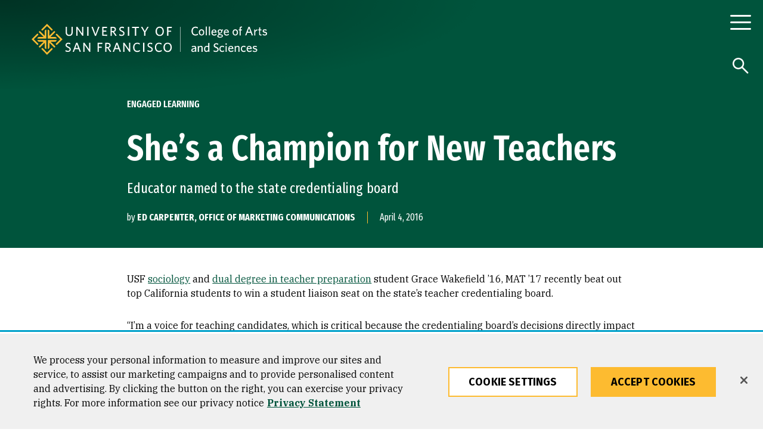

--- FILE ---
content_type: text/javascript
request_url: https://www.usfca.edu/sites/default/files/js/js_2mIRlC9fN7t3VYfbLUDt-nUHsJCR5dkeSpBSv0MMm4k.js
body_size: 1603
content:
!function(n){"use strict";var r,d=window.matchMedia("(min-width: 1024px)");window.DP.behaviors.imageGallery={attach:function(i){n(i).find(".cc--image-gallery").once("imageGallery").each(function(){(function(){var i=(r=n(this)).find(".swiper-container.gallery-top .swiper-slide").length,e=r.find(".swiper-container.gallery-top");if(1<i){var t=new Swiper(n(".gallery-text-bottom",r)[0],{a11y:!0,spaceBetween:0,slidesPerView:"auto",loop:!0,watchSlidesVisibility:!0,watchSlidesProgress:!0,on:{init:function(){n(".swiper-slide:not(.swiper-slide-visible)").attr("aria-hidden",!0),n(".swiper-slide:not(.swiper-slide-visible)").attr("tabindex","-1"),n(".swiper-slide:not(.swiper-slide-visible)").find("a, button").attr({"aria-hidden":!0,tabindex:-1}),n(".swiper-slide-visible").attr("aria-hidden",!1),n(".swiper-slide-visible").attr("tabindex","0")},slideChangeTransitionEnd:function(){n(".swiper-slide:not(.swiper-slide-visible)").attr("aria-hidden",!0),n(".swiper-slide:not(.swiper-slide-visible)").attr("tabindex","-1"),n(".swiper-slide:not(.swiper-slide-visible)").find("a, button").attr({"aria-hidden":!0,tabindex:-1}),n(".swiper-slide-visible").attr("aria-hidden",!1),n(".swiper-slide-visible").attr("tabindex","0"),n(".swiper-slide-visible").find("a, button").attr({"aria-hidden":!1,tabindex:0})}}}),s=new Swiper(n(".gallery-top",r)[0],{a11y:!0,spaceBetween:10,slidesPerView:"auto",centeredSlides:!0,watchSlidesVisibility:!0,watchSlidesProgress:!0,preloadImages:!0,updateOnImagesReady:!0,loop:!0,navigation:{nextEl:n(".swiper-button-next",r)[0],prevEl:n(".swiper-button-prev",r)[0]},breakpoints:{768:{spaceBetween:33},1024:{spaceBetween:50}},on:{init:function(){n(".swiper-slide:not(.swiper-slide-visible)").attr("aria-hidden",!0),n(".swiper-slide:not(.swiper-slide-visible)").attr("tabindex","-1"),n(".swiper-slide:not(.swiper-slide-visible)").find("a, button").attr({"aria-hidden":!0,tabindex:-1}),n(".swiper-slide-visible").attr("aria-hidden",!1),n(".swiper-slide-visible").attr("tabindex","0")},slideChangeTransitionEnd:function(){n(".swiper-slide:not(.swiper-slide-visible)").attr("aria-hidden",!0),n(".swiper-slide:not(.swiper-slide-visible)").attr("tabindex","-1"),n(".swiper-slide:not(.swiper-slide-visible)").find("a, button").attr({"aria-hidden":!0,tabindex:-1}),n(".swiper-slide-visible").attr("aria-hidden",!1),n(".swiper-slide-visible").attr("tabindex","0"),n(".swiper-slide-visible").find("a, button").attr({"aria-hidden":!1,tabindex:0})}}});(s.controller.control=t).controller.control=s;var a=function(){d.matches?e.addClass("swiper-no-swiping"):e.removeClass("swiper-no-swiping")};a.apply(this),d.addEventListener("change",a.bind(this)),n(window).on("hashchange",function(){s.update(),t.update()})}else n(".swiper-button-wrapper",r).addClass("hidden")}).apply(this)})}}}(jQuery);;
!function(i){"use strict";window.DP.behaviors.notificationBanner={attach:function(n){i(n).find(".cc--notification-banner").once("notificationBanner").each(function(){(function(){function n(){i("#l--main-header").height(i(".cc--header").height())}i(this).length&&(n(),i(window).on("resize",function(){n()}))}).apply(this)})}}}(jQuery);;
/**
* DO NOT EDIT THIS FILE.
* See the following change record for more information,
* https://www.drupal.org/node/2815083
* @preserve
**/
(function ($, once) {
  var deprecatedMessageSuffix = "is deprecated in Drupal 9.3.0 and will be removed in Drupal 10.0.0. Use the core/once library instead. See https://www.drupal.org/node/3158256";
  var originalJQOnce = $.fn.once;
  var originalJQRemoveOnce = $.fn.removeOnce;
  $.fn.once = function jQueryOnce(id) {
    Drupal.deprecationError({
      message: "jQuery.once() ".concat(deprecatedMessageSuffix)
    });
    return originalJQOnce.apply(this, [id]);
  };
  $.fn.removeOnce = function jQueryRemoveOnce(id) {
    Drupal.deprecationError({
      message: "jQuery.removeOnce() ".concat(deprecatedMessageSuffix)
    });
    return originalJQRemoveOnce.apply(this, [id]);
  };
  var drupalOnce = once;
  function augmentedOnce(id, selector, context) {
    originalJQOnce.apply($(selector, context), [id]);
    return drupalOnce(id, selector, context);
  }
  function remove(id, selector, context) {
    originalJQRemoveOnce.apply($(selector, context), [id]);
    return drupalOnce.remove(id, selector, context);
  }
  window.once = Object.assign(augmentedOnce, drupalOnce, {
    remove: remove
  });
})(jQuery, once);;
(function ($, Drupal) {

  'use strict';

  var storageName = 'alert-banner-closed';
  var fetchAlert = function () {
    return $.ajax('/alerts', {
      dataType: 'json'
    });
  };

  var readStorage = function () {
    var result = false;
    var stored = localStorage.getItem(storageName);
    if (stored) {
      result = JSON.parse(stored);
    }
    return result;
  };

  var writeStorage = function (data) {
    localStorage.setItem(storageName, JSON.stringify(data));
  };

  /* eslint-disable no-extend-native */
  Date.prototype.addHours = function (h) {
    this.setTime(this.getTime() + (h * 60 * 60 * 1000));
    return this;
  };
  /* eslint-enable no-extend-native */

  $(document).ready(function () {
    var container = $('.alert-banner-block-container');
    container.once('alert-banner-init').each(function () {
      var $wrapper = $(this);
      var closeState = readStorage();
      fetchAlert()
        .done(function (data, textStatus, jqXHR) {
          if (data.length) {
            var lastChange = new Date(data[0].changed[0].value);
            if ((data[0].uuid[0].value !== closeState.uuid)
              || (lastChange > new Date(closeState.lastChange))
              || (new Date() > new Date(closeState.expires))) {
              $wrapper.html(data[0].rendered);
              var closeButton = $('.close-btn', container);
              /* eslint max-nested-callbacks: ["warn", 4] */
              closeButton.on('click', function (e) {
                e.preventDefault();

                writeStorage({
                  uuid: data[0].uuid[0].value,
                  lastChange: lastChange.toISOString(),
                  expires: (new Date()).addHours(24).toISOString()
                });
              });
              Drupal.attachBehaviors($wrapper.get(0));
            }
          }
        })
        .fail(function (jqXHR, textStatus, errorThrown) {
          console.error(errorThrown);
        });
    });
  });
})(jQuery, Drupal);
;
